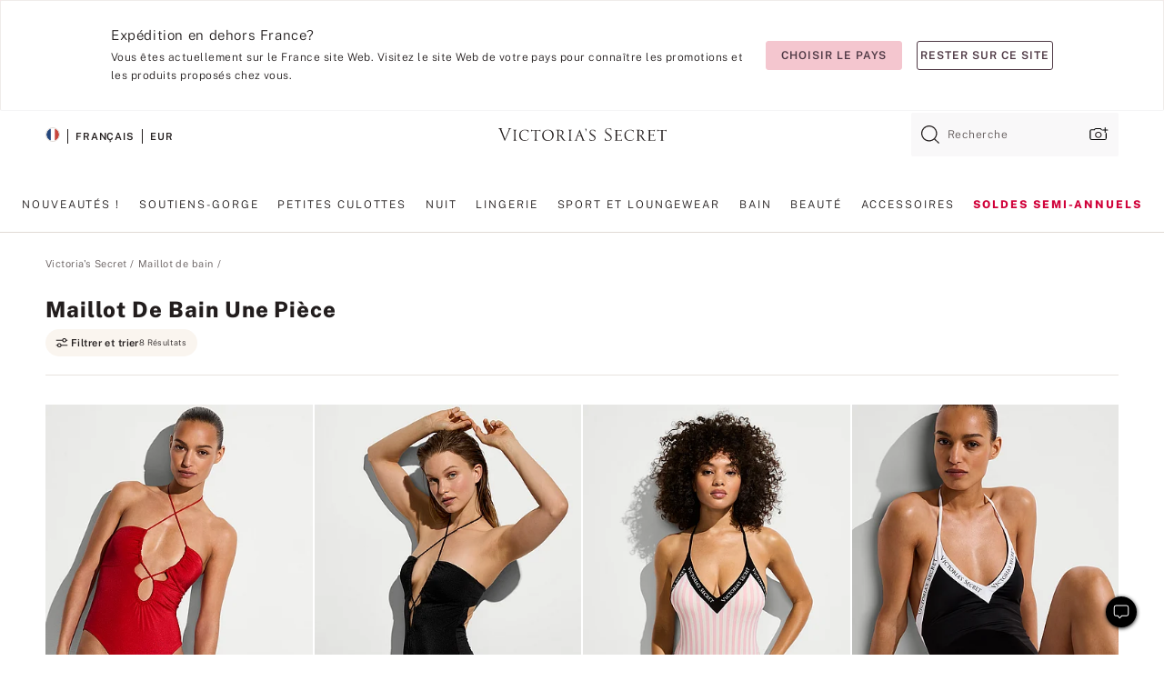

--- FILE ---
content_type: text/html;charset=UTF-8
request_url: https://fr.victoriassecret.com/fr/vs/swimwear/one-pieces-and-tankinis
body_size: 4809
content:
<!DOCTYPE html><html lang="fr" class="desktop " data-theme="vs" data-brand="vs" data-basic="true"><head><script id="earlyBootstrap">(()=>{const e=document.cookie,t=e.indexOf("APPTYPE="),a=document.documentElement.classList,s=document.currentScript.dataset;if(t>=0){a.add("is-app");const i=t+8,r=e.slice(i);let n="";r.startsWith("IOSHANDHELD")?(a.add("is-app-ios"),s.appPlatform="ios",n=e.slice(i+12)):r.startsWith("ANDROIDHANDHELD")&&(a.add("is-app-android"),s.appPlatform="android",n=e.slice(i+16)),n.startsWith("VS")?s.appBrand="vs":n.startsWith("PN")&&(s.appBrand="pn"),s.appPlatform&&s.appBrand&&(s.appType=s.appPlatform+"-"+s.appBrand)}if(("true"===new URL(window.location.href).searchParams.get("isNativeShopTabEnabled")||"true"===sessionStorage.getItem("isNativeShopTabEnabled"))&&(document.documentElement.classList.add("is-native-shop-tab-enabled"),sessionStorage.setItem("isNativeShopTabEnabled","true")),performance.getEntriesByType)for(const{serverTiming:e}of performance.getEntriesByType("navigation"))if(e)for(const{name:t,description:a}of e)"ssrStatus"===t?s.ssrStatus=a:"basicStatus"===t?s.basicStatus=a:"renderSource"===t?s.renderSource=a:"peceActive"===t&&(s.peceActive=a)})();</script><meta charSet="utf-8"/><meta name="viewport" id="viewport-settings" content="width=device-width, initial-scale=1, minimum-scale=1"/><meta property="og:type" content="website"/><meta property="og:site_name" content="Victoria&#x27;s Secret"/><meta name="twitter:site" content="@VictoriasSecret"/><meta property="og:image" content="https://www.victoriassecret.com/assets/m4945-CdKk8JTcQCSjrMzhiDQOng/images/default-share.png"/><meta name="twitter:card" content="summary_large_image"/><meta property="og:title" content="Maillot de bain une pièce – Victoria&#x27;s Secret"/><meta name="description" content="Parcourez notre collection Maillot de bain une-pièce Victoria&#39;s Secret pour trouver votre look parfait. Uniquement chez Victoria&#39;s Secret."/><meta property="og:description" content="Parcourez notre collection Maillot de bain une-pièce Victoria&#39;s Secret pour trouver votre look parfait. Uniquement chez Victoria&#39;s Secret."/><link rel="icon" sizes="48x48" href="https://fr.victoriassecret.com/assets/m4945-CdKk8JTcQCSjrMzhiDQOng/favicon.ico"/><link rel="apple-touch-icon" sizes="180x180" href="https://www.victoriassecret.com/assets/m4945-CdKk8JTcQCSjrMzhiDQOng/images/apple-touch-icon.png"/><link rel="apple-touch-icon" href="https://www.victoriassecret.com/assets/m4945-CdKk8JTcQCSjrMzhiDQOng/images/apple-touch-icon.png"/><link rel="icon" sizes="192x192" href="https://www.victoriassecret.com/assets/m4945-CdKk8JTcQCSjrMzhiDQOng/images/android-chrome-192x192.png"/><meta name="format-detection" content="telephone=no"/> <link rel="alternate" mpdisurl href="https://www.victoriassecret.com/us/vs/swimwear/one-pieces-and-tankinis" hrefLang="x-default"/><link rel="alternate" mpdisurl href="https://www.victoriassecret.com/at/vs/swimwear/one-pieces-and-tankinis" hrefLang="en-AT"/><link rel="alternate" mpdisurl href="https://www.victoriassecret.com/au/vs/swimwear/one-pieces-and-tankinis" hrefLang="en-AU"/><link rel="alternate" mpdisurl href="https://www.victoriassecret.com/be/vs/swimwear/one-pieces-and-tankinis" hrefLang="en-BE"/><link rel="alternate" mpdisurl href="https://www.victoriassecret.com/ca/vs/swimwear/one-pieces-and-tankinis" hrefLang="en-CA"/><link rel="alternate" mpdisurl href="https://www.victoriassecret.com/ch/vs/swimwear/one-pieces-and-tankinis" hrefLang="en-CH"/><link rel="alternate" mpdisurl href="https://www.victoriassecret.com/cz/vs/swimwear/one-pieces-and-tankinis" hrefLang="en-CZ"/><link rel="alternate" mpdisurl href="https://www.victoriassecret.com/de/vs/swimwear/one-pieces-and-tankinis" hrefLang="en-DE"/><link rel="alternate" mpdisurl href="https://www.victoriassecret.com/fr/vs/swimwear/one-pieces-and-tankinis" hrefLang="en-FR"/><link rel="alternate" mpdisurl href="https://www.victoriassecret.com/gr/vs/swimwear/one-pieces-and-tankinis" hrefLang="en-GR"/><link rel="alternate" mpdisurl href="https://www.victoriassecret.com/hk/vs/swimwear/one-pieces-and-tankinis" hrefLang="en-HK"/><link rel="alternate" mpdisurl href="https://www.victoriassecret.com/in/vs/swimwear/one-pieces-and-tankinis" hrefLang="en-IN"/><link rel="alternate" mpdisurl href="https://www.victoriassecret.com/jp/vs/swimwear/one-pieces-and-tankinis" hrefLang="en-JP"/><link rel="alternate" mpdisurl href="https://www.victoriassecret.com/kr/vs/swimwear/one-pieces-and-tankinis" hrefLang="en-KR"/><link rel="alternate" mpdisurl href="https://www.victoriassecret.com/mx/vs/swimwear/one-pieces-and-tankinis" hrefLang="en-MX"/><link rel="alternate" mpdisurl href="https://www.victoriassecret.com/nl/vs/swimwear/one-pieces-and-tankinis" hrefLang="en-NL"/><link rel="alternate" mpdisurl href="https://www.victoriassecret.com/no/vs/swimwear/one-pieces-and-tankinis" hrefLang="en-NO"/><link rel="alternate" mpdisurl href="https://www.victoriassecret.com/nz/vs/swimwear/one-pieces-and-tankinis" hrefLang="en-NZ"/><link rel="alternate" mpdisurl href="https://www.victoriassecret.com/ro/vs/swimwear/one-pieces-and-tankinis" hrefLang="en-RO"/><link rel="alternate" mpdisurl href="https://www.victoriassecret.com/se/vs/swimwear/one-pieces-and-tankinis" hrefLang="en-SE"/><link rel="alternate" mpdisurl href="https://www.victoriassecret.com/sg/vs/swimwear/one-pieces-and-tankinis" hrefLang="en-SG"/><link rel="alternate" mpdisurl href="https://www.victoriassecret.com/sk/vs/swimwear/one-pieces-and-tankinis" hrefLang="en-SK"/><link rel="alternate" mpdisurl href="https://www.victoriassecret.com/us/vs/swimwear/one-pieces-and-tankinis" hrefLang="en-US"/><link rel="alternate" mpdisurl href="https://fr.victoriassecret.com/be/vs/swimwear/one-pieces-and-tankinis" hrefLang="fr-BE"/><link rel="alternate" mpdisurl href="https://fr.victoriassecret.com/bf/vs/swimwear/one-pieces-and-tankinis" hrefLang="fr-BF"/><link rel="alternate" mpdisurl href="https://fr.victoriassecret.com/ch/vs/swimwear/one-pieces-and-tankinis" hrefLang="fr-CH"/><link rel="alternate" mpdisurl href="https://fr.victoriassecret.com/fr/vs/swimwear/one-pieces-and-tankinis" hrefLang="fr-FR"/><link rel="alternate" mpdisurl href="https://frca.victoriassecret.com/ca/vs/swimwear/one-pieces-and-tankinis" hrefLang="fr-CA"/><link rel="alternate" mpdisurl href="https://de.victoriassecret.com/at/vs/swimwear/one-pieces-and-tankinis" hrefLang="de-AT"/><link rel="alternate" mpdisurl href="https://de.victoriassecret.com/ch/vs/swimwear/one-pieces-and-tankinis" hrefLang="de-CH"/><link rel="alternate" mpdisurl href="https://de.victoriassecret.com/de/vs/swimwear/one-pieces-and-tankinis" hrefLang="de-DE"/><link rel="alternate" mpdisurl href="https://it.victoriassecret.com/it/vs/swimwear/one-pieces-and-tankinis" hrefLang="it-IT"/><link rel="alternate" mpdisurl href="https://ja.victoriassecret.com/jp/vs/swimwear/one-pieces-and-tankinis" hrefLang="ja-JP"/><link rel="alternate" mpdisurl href="https://ko.victoriassecret.com/kr/vs/swimwear/one-pieces-and-tankinis" hrefLang="ko-KR"/><link rel="alternate" mpdisurl href="https://pl.victoriassecret.com/pl/vs/swimwear/one-pieces-and-tankinis" hrefLang="pl-PL"/><link rel="alternate" mpdisurl href="https://es.victoriassecret.com/es/vs/swimwear/one-pieces-and-tankinis" hrefLang="es-ES"/><link rel="alternate" mpdisurl href="https://sp.victoriassecret.com/ar/vs/swimwear/one-pieces-and-tankinis" hrefLang="es-AR"/><link rel="alternate" mpdisurl href="https://sp.victoriassecret.com/bo/vs/swimwear/one-pieces-and-tankinis" hrefLang="es-BO"/><link rel="alternate" mpdisurl href="https://sp.victoriassecret.com/bz/vs/swimwear/one-pieces-and-tankinis" hrefLang="es-BZ"/><link rel="alternate" mpdisurl href="https://sp.victoriassecret.com/cl/vs/swimwear/one-pieces-and-tankinis" hrefLang="es-CL"/><link rel="alternate" mpdisurl href="https://sp.victoriassecret.com/co/vs/swimwear/one-pieces-and-tankinis" hrefLang="es-CO"/><link rel="alternate" mpdisurl href="https://sp.victoriassecret.com/cr/vs/swimwear/one-pieces-and-tankinis" hrefLang="es-CR"/><link rel="alternate" mpdisurl href="https://sp.victoriassecret.com/do/vs/swimwear/one-pieces-and-tankinis" hrefLang="es-DO"/><link rel="alternate" mpdisurl href="https://sp.victoriassecret.com/ec/vs/swimwear/one-pieces-and-tankinis" hrefLang="es-EC"/><link rel="alternate" mpdisurl href="https://sp.victoriassecret.com/gt/vs/swimwear/one-pieces-and-tankinis" hrefLang="es-GT"/><link rel="alternate" mpdisurl href="https://sp.victoriassecret.com/hn/vs/swimwear/one-pieces-and-tankinis" hrefLang="es-HN"/><link rel="alternate" mpdisurl href="https://sp.victoriassecret.com/mx/vs/swimwear/one-pieces-and-tankinis" hrefLang="es-MX"/><link rel="alternate" mpdisurl href="https://sp.victoriassecret.com/ni/vs/swimwear/one-pieces-and-tankinis" hrefLang="es-NI"/><link rel="alternate" mpdisurl href="https://sp.victoriassecret.com/pa/vs/swimwear/one-pieces-and-tankinis" hrefLang="es-PA"/><link rel="alternate" mpdisurl href="https://sp.victoriassecret.com/pe/vs/swimwear/one-pieces-and-tankinis" hrefLang="es-PE"/><link rel="alternate" mpdisurl href="https://sp.victoriassecret.com/py/vs/swimwear/one-pieces-and-tankinis" hrefLang="es-PY"/><link rel="alternate" mpdisurl href="https://sp.victoriassecret.com/sv/vs/swimwear/one-pieces-and-tankinis" hrefLang="es-SV"/><link rel="alternate" mpdisurl href="https://sp.victoriassecret.com/us/vs/swimwear/one-pieces-and-tankinis" hrefLang="es-US"/><link rel="alternate" mpdisurl href="https://sp.victoriassecret.com/uy/vs/swimwear/one-pieces-and-tankinis" hrefLang="es-UY"/><link rel="alternate" mpdisurl href="https://sp.victoriassecret.com/ve/vs/swimwear/one-pieces-and-tankinis" hrefLang="es-VE"/><link rel="alternate" mpdisurl href="https://nl.victoriassecret.com/nl/vs/swimwear/one-pieces-and-tankinis" hrefLang="nl-NL"/><link href="https://fr.victoriassecret.com/assets/m4945-CdKk8JTcQCSjrMzhiDQOng/templates/ssr-collection/desktop/style.css" rel="stylesheet"/><title>Maillot de bain une pièce – Victoria&#x27;s Secret</title><style data-styled="" data-styled-version="5.3.9">.huVxo{-webkit-animation:fadein 1s ease-in;animation:fadein 1s ease-in;margin:0 auto;}/*!sc*/
@-webkit-keyframes fadein{0%{opacity:0;}50%{opacity:0;}100%{opacity:1;}}/*!sc*/
@keyframes fadein{0%{opacity:0;}50%{opacity:0;}100%{opacity:1;}}/*!sc*/
data-styled.g1493[id="sc-hhncp1-0"]{content:"huVxo,"}/*!sc*/
.hIWGSz{position:absolute;inset:0;display:-webkit-box;display:-webkit-flex;display:-ms-flexbox;display:flex;-webkit-box-pack:center;-webkit-justify-content:center;-ms-flex-pack:center;justify-content:center;-webkit-align-items:center;-webkit-box-align:center;-ms-flex-align:center;align-items:center;}/*!sc*/
data-styled.g1494[id="sc-17pbkyn-0"]{content:"hIWGSz,"}/*!sc*/
.kyFYCC{bottom:-100px;right:0;margin:1rem;-webkit-animation:slidein 750ms ease-out 10s forwards;animation:slidein 750ms ease-out 10s forwards;}/*!sc*/
data-styled.g1495[id="sc-17pbkyn-1"]{content:"kyFYCC,"}/*!sc*/
.jMLnnC{position:absolute;top:0;width:100%;}/*!sc*/
.jMLnnC .fabric-masthead-static-brandbar{width:100%;margin:0;}/*!sc*/
.jMLnnC .fabric-masthead-static-brandbar > .fabric-masthead-static-brandbar-smo-holder{height:40px;background-color:#f9e2e7;}/*!sc*/
.jMLnnC .fabric-masthead-static-brandbar > .fabric-masthead-static-brandbar-container{height:40px;background-color:#f7f7f8;}/*!sc*/
.jMLnnC .fabric-masthead-logo-area{width:100%;-webkit-box-pack:center;-webkit-justify-content:center;-ms-flex-pack:center;justify-content:center;-webkit-justify-content:center;}/*!sc*/
.jMLnnC .fabric-masthead-logo-area.fabric-layout-breakpoints .fabric-static-masthead-logo{-webkit-flex:0 0 275px;-ms-flex:0 0 275px;flex:0 0 275px;height:40px;margin:24px auto 50px;background-color:#f5f5f6;border-radius:3px;}/*!sc*/
.jMLnnC .fabric-masthead-category-nav-item .fabric-masthead-category-nav-link{height:20px;width:90px;background-color:#f5f5f6;padding:0.334rem 0.334rem 0.334rem 4px;display:block;text-transform:uppercase;position:relative;}/*!sc*/
.jMLnnC .fabric-masthead-category-nav-item{margin-right:20px;border-radius:3px;}/*!sc*/
.jMLnnC .fabric-masthead-logo-area{display:-webkit-box;display:-webkit-flex;display:-ms-flexbox;display:flex;height:115px;-webkit-box-pack:justify;-webkit-justify-content:space-between;-ms-flex-pack:justify;justify-content:space-between;-webkit-align-items:center;-webkit-box-align:center;-ms-flex-align:center;align-items:center;}/*!sc*/
.jMLnnC .fabric-masthead-category-nav-menu{width:944px;display:-webkit-box;display:-webkit-flex;display:-ms-flexbox;display:flex;margin:0 auto;-webkit-box-pack:justify;-webkit-justify-content:space-between;-ms-flex-pack:justify;justify-content:space-between;-webkit-align-items:center;-webkit-box-align:center;-ms-flex-align:center;align-items:center;}/*!sc*/
[data-device='desktop'] .sc-d7p3b7-0 .fabric-masthead-category-nav-item{padding-bottom:0.334rem;}/*!sc*/
data-styled.g1496[id="sc-d7p3b7-0"]{content:"jMLnnC,"}/*!sc*/
</style><link rel="preconnect" href="https://fr-api.victoriassecret.com/" crossorigin="use-credentials"/>
<link rel="stylesheet" type="text/css" href="https://fr.victoriassecret.com/custom_CSS/mpCSS.css?81129">
</head><body class="fabric vs"><div class="fabric-toast-traffic-control"></div><div class="reactContainer" id="componentContainer" data-hydrate="true"><header class="fabric-masthead-component sc-d7p3b7-0 jMLnnC"><div class="fabric-masthead-static-brandbar"><div class="fabric-masthead-static-brandbar-smo-holder"></div><div class="fabric-masthead-static-brandbar-container"></div></div><div class="fabric-masthead-logo-area fabric-layout-breakpoints"><h1 class="fabric-static-masthead-logo"></h1></div><nav class="fabric-masthead-static-category-nav-component"><ul class="fabric-masthead-category-nav-menu" role="menu"><li class="fabric-masthead-category-nav-item" role="none"><a class="fabric-masthead-category-nav-link"></a></li><li class="fabric-masthead-category-nav-item" role="none"><a class="fabric-masthead-category-nav-link"></a></li><li class="fabric-masthead-category-nav-item" role="none"><a class="fabric-masthead-category-nav-link"></a></li><li class="fabric-masthead-category-nav-item" role="none"><a class="fabric-masthead-category-nav-link"></a></li><li class="fabric-masthead-category-nav-item" role="none"><a class="fabric-masthead-category-nav-link"></a></li><li class="fabric-masthead-category-nav-item" role="none"><a class="fabric-masthead-category-nav-link"></a></li><li class="fabric-masthead-category-nav-item" role="none"><a class="fabric-masthead-category-nav-link"></a></li><li class="fabric-masthead-category-nav-item" role="none"><a class="fabric-masthead-category-nav-link"></a></li><li class="fabric-masthead-category-nav-item" role="none"><a class="fabric-masthead-category-nav-link"></a></li></ul></nav></header><div class="fabric-page-loading"><div class="fabric-page-spinner sc-17pbkyn-0 hIWGSz"><div class="fabric-spinner-element sc-hhncp1-0 huVxo"><div><span class="fabric-hide-a11y-element">Chargement...</span></div><div></div><div></div><div></div><div></div><div></div><div></div><div></div><div></div><div></div><div></div><div></div></div></div><div class="fabric-toast-utility static-site"><div class="toast-container"><strong>Le chargement de la page  prend plus de temps que prévu.</strong></div></div></div></div><div class="fabric-dialog-container"></div><div class="fabric-salesforce-chat-dialog"></div><script id="brastrap-data" type="application/json">{"endpoints":[{"key":"analyticsCore","context":"analytics","version":"v3","path":"global","www":false,"pci":false},{"key":"authStatus","context":"auth","version":"v27","path":"status","method":"POST","prioritized":true,"www":false,"pci":false},{"key":"featureFlags","context":"experience","version":"v4","path":"feature-flags","www":false,"pci":false,"prioritized":true,"timeout":7000,"queryWhitelist":["cm_mmc"]},{"key":"countryList","context":"settings","version":"v3","path":"countries","www":false,"pci":false},{"key":"languageList","context":"settings","version":"v3","path":"languages","www":false,"pci":false},{"key":"dataPrivacyRightsGPCSettings","context":"dataprivacyrights","version":"v7","path":"jwt","www":false,"pci":false},{"key":"zipGating","context":"gatingexperience","version":"v1","path":"sddgating","www":false,"pci":false,"prioritized":true},{"key":"environment","context":"assets","version":"m4945-CdKk8JTcQCSjrMzhiDQOng","path":"settings.json","www":true,"pci":false},{"key":"navigations","context":"navigations","version":"v9","path":"navigations?channel=victorias-secret-desktop-tablet-eu","www":false,"pci":false,"queryWhitelist":["cm_mmc"]},{"key":"bagCount","context":"orders","version":"v38","path":"bag/count","www":false,"pci":false,"overrides":{"featureFlags.dimensions[dimension=F302].active=C":{"version":"v39","path":"bag/count"}}},{"key":"breadcrumbs","context":"breadcrumbs","version":"v4","path":"breadcrumbs?collectionId=98575d1f-4721-4408-9e1d-6f075b88986d","www":false,"pci":false,"queryWhitelist":["collectionId"]},{"key":"collectionPage","context":"collectionheaders","version":"v9","path":"?collectionId=98575d1f-4721-4408-9e1d-6f075b88986d","www":false,"pci":false,"queryWhitelist":["cm_mmc"]},{"key":"collectionEnsembles","context":"stacksensemble","version":"v4","path":"?brand=vs&collectionId=98575d1f-4721-4408-9e1d-6f075b88986d","www":false,"pci":false,"queryWhitelist":["cm_mmc","brand","stackId"]},{"key":"collectionFilters","context":"filters","version":"v21","path":"?collectionId=98575d1f-4721-4408-9e1d-6f075b88986d&isPersonalized=true","www":false,"pci":false,"queryWhitelist":["filter","storeId","isFilterEnhanced"],"overrides":{"featureFlags.dimensions[dimension=F810].active=C":{"path":"?collectionId=98575d1f-4721-4408-9e1d-6f075b88986d&isPersonalized=true&isFilterEnhanced=true"},"featureFlags.dimensions[dimension=F539].active=C":{"version":"v22"},"featureFlags.dimensions[dimension=F539].active=D":{"version":"v23"}}},{"key":"collectionStacks","context":"stacks","version":"v41","path":"?brand=vs&collectionId=98575d1f-4721-4408-9e1d-6f075b88986d&orderBy={{orderBy}}&maxSwatches=8&isPersonalized=true&isWishlistEnabled=true&recCues=true","www":false,"pci":false,"queryWhitelist":["cm_mmc","brand","filter","orderBy","stackId","storeId"],"overrides":{"featureFlags.dimensions[dimension=F809].active=C":{"version":"v42"},"featureFlags.dimensions[dimension=F539].active=C":{"version":"v43"},"featureFlags.dimensions[dimension=F539].active=C&&featureFlags.dimensions[dimension=F809].active=C":{"version":"v44"},"featureFlags.dimensions[dimension=F539].active=D":{"version":"v45"},"featureFlags.dimensions[dimension=F539].active=D&&featureFlags.dimensions[dimension=F809].active=C":{"version":"v46"}}},{"key":"brandConfigs","context":"settings","version":"v3","path":"brandconfigs?brand=vs&region=international","www":false,"pci":false,"queryWhitelist":["brand","region"]}],"icons":["/assets/m4945-CdKk8JTcQCSjrMzhiDQOng/react/icon/brand.svg","/assets/m4945-CdKk8JTcQCSjrMzhiDQOng/react/icon/main.svg","/assets/m4945-CdKk8JTcQCSjrMzhiDQOng/react/icon/third-party.svg","/assets/m4945-CdKk8JTcQCSjrMzhiDQOng/react/icon/exclude.svg"],"scripts":[],"settings":{"apiUrl":"https://fr-api.victoriassecret.com","pciApiUrl":"https://api2.victoriassecret.com"}}</script><script id="reactLibrary" src="https://www.victoriassecret.com/assets/m4945-CdKk8JTcQCSjrMzhiDQOng/desktop/react-18.js" defer=""></script><script id="sentryReactSdk" src="https://www.victoriassecret.com/assets/m4945-CdKk8JTcQCSjrMzhiDQOng/desktop/sentry-react-sdk.js" defer=""></script><script id="brastrap" src="https://fr.victoriassecret.com/assets/m4945-CdKk8JTcQCSjrMzhiDQOng/brastrap.js" defer=""></script><!-- mp_trans_schedule_disable_start 149 --><script id="clientProps" type="application/json">{"apiData":{"cmsPage":{"oldPath":"","path":"/vs/swimwear/one-pieces-and-tankinis","template":"collection","collectionId":"98575d1f-4721-4408-9e1d-6f075b88986d","channel":"victorias-secret-desktop-tablet-eu","meta":{"id":"98575d1f-4721-4408-9e1d-6f075b88986d","name":"","language":"","title":"Maillot de bain une pièce","displayOn":"desktop","seoEvergreen":"on","metaTitle":"One-Piece Swimsuit - Victoria's Secret","metaDescription":"Parcourez notre collection Maillot de bain une-pièce Victoria's Secret pour trouver votre look parfait. Uniquement chez Victoria's Secret.","canonicalUrl":"https://fr.victoriassecret.com/fr/vs/swimwear/one-pieces-and-tankinis"},"analytics":{"page_category":"One-Piece Swimsuit collection","category_id":"SWIMWEAR","page_type":"collection","page_category_id":"VS|SWIMWEAR|ONE-PIECES-AND-TANKINIS","parent_category_id":"VS|SWIMWEAR"},"redirect":{}}},"apiResponses":{},"brand":"vs","buildId":"m4945-CdKk8JTcQCSjrMzhiDQOng","category":"swimwear","cmsPageChannel":"victorias-secret-desktop-tablet-eu","countryCode":"fr","deployEnv":{"wwwOrigin":"https://fr.victoriassecret.com/","apiOrigin":"https://fr-api.victoriassecret.com","apiPciOrigin":"https://api2.victoriassecret.com","languageDomainSuffix":".victoriassecret.com","englishDomainPrefix":"www","assetsOrigin":"https://fr.victoriassecret.com/","assetsContext":"/assets","languageDomains":{"de.victoriassecret.com":{"domainCode":"de"},"es.victoriassecret.com":{"domainCode":"es"},"fr.victoriassecret.com":{"domainCode":"fr"},"frca.victoriassecret.com":{"domainCode":"frca"},"it.victoriassecret.com":{"domainCode":"it"},"ja.victoriassecret.com":{"domainCode":"ja"},"ko.victoriassecret.com":{"domainCode":"ko"},"pl.victoriassecret.com":{"domainCode":"pl"},"sp.victoriassecret.com":{"domainCode":"sp"}}},"deviceType":"desktop","deployEnvName":"production","endpoints":[{"key":"analyticsCore","context":"analytics","version":"v3","path":"global","www":false,"pci":false},{"key":"authStatus","context":"auth","version":"v27","path":"status","method":"POST","prioritized":true,"www":false,"pci":false},{"key":"featureFlags","context":"experience","version":"v4","path":"feature-flags","www":false,"pci":false,"prioritized":true,"timeout":7000,"queryWhitelist":["cm_mmc"]},{"key":"countryList","context":"settings","version":"v3","path":"countries","www":false,"pci":false},{"key":"languageList","context":"settings","version":"v3","path":"languages","www":false,"pci":false},{"key":"dataPrivacyRightsGPCSettings","context":"dataprivacyrights","version":"v7","path":"jwt","www":false,"pci":false},{"key":"zipGating","context":"gatingexperience","version":"v1","path":"sddgating","www":false,"pci":false,"prioritized":true},{"key":"environment","context":"assets","version":"m4945-CdKk8JTcQCSjrMzhiDQOng","path":"settings.json","www":true,"pci":false},{"key":"navigations","context":"navigations","version":"v9","path":"navigations?channel=victorias-secret-desktop-tablet-eu","www":false,"pci":false,"queryWhitelist":["cm_mmc"]},{"key":"bagCount","context":"orders","version":"v38","path":"bag/count","www":false,"pci":false,"overrides":{"featureFlags.dimensions[dimension=F302].active=C":{"version":"v39","path":"bag/count"}}},{"key":"breadcrumbs","context":"breadcrumbs","version":"v4","path":"breadcrumbs?collectionId=98575d1f-4721-4408-9e1d-6f075b88986d","www":false,"pci":false,"queryWhitelist":["collectionId"]},{"key":"collectionPage","context":"collectionheaders","version":"v9","path":"?collectionId=98575d1f-4721-4408-9e1d-6f075b88986d","www":false,"pci":false,"queryWhitelist":["cm_mmc"]},{"key":"collectionEnsembles","context":"stacksensemble","version":"v4","path":"?brand=vs&collectionId=98575d1f-4721-4408-9e1d-6f075b88986d","www":false,"pci":false,"queryWhitelist":["cm_mmc","brand","stackId"]},{"key":"collectionFilters","context":"filters","version":"v21","path":"?collectionId=98575d1f-4721-4408-9e1d-6f075b88986d&isPersonalized=true","www":false,"pci":false,"queryWhitelist":["filter","storeId","isFilterEnhanced"],"overrides":{"featureFlags.dimensions[dimension=F810].active=C":{"path":"?collectionId=98575d1f-4721-4408-9e1d-6f075b88986d&isPersonalized=true&isFilterEnhanced=true"},"featureFlags.dimensions[dimension=F539].active=C":{"version":"v22"},"featureFlags.dimensions[dimension=F539].active=D":{"version":"v23"}}},{"key":"collectionStacks","context":"stacks","version":"v41","path":"?brand=vs&collectionId=98575d1f-4721-4408-9e1d-6f075b88986d&orderBy={{orderBy}}&maxSwatches=8&isPersonalized=true&isWishlistEnabled=true&recCues=true","www":false,"pci":false,"queryWhitelist":["cm_mmc","brand","filter","orderBy","stackId","storeId"],"overrides":{"featureFlags.dimensions[dimension=F809].active=C":{"version":"v42"},"featureFlags.dimensions[dimension=F539].active=C":{"version":"v43"},"featureFlags.dimensions[dimension=F539].active=C&&featureFlags.dimensions[dimension=F809].active=C":{"version":"v44"},"featureFlags.dimensions[dimension=F539].active=D":{"version":"v45"},"featureFlags.dimensions[dimension=F539].active=D&&featureFlags.dimensions[dimension=F809].active=C":{"version":"v46"}}},{"key":"brandConfigs","context":"settings","version":"v3","path":"brandconfigs?brand=vs&region=international","www":false,"pci":false,"queryWhitelist":["brand","region"]}],"languageCode":"fr","react18Mode":false,"renderType":"basic","sanitizedUrl":"https://fr.victoriassecret.com/fr/vs/swimwear/one-pieces-and-tankinis","timestamp":1768776937341,"enableSentry":true}</script><!-- mp_trans_schedule_disable_end 149 --><script src="https://fr.victoriassecret.com/assets/m4945-CdKk8JTcQCSjrMzhiDQOng/desktop/runtime.js" defer=""></script><script src="https://fr.victoriassecret.com/assets/m4945-CdKk8JTcQCSjrMzhiDQOng/desktop/5641.js" defer=""></script><script src="https://fr.victoriassecret.com/assets/m4945-CdKk8JTcQCSjrMzhiDQOng/desktop/573.js" defer=""></script><script src="https://fr.victoriassecret.com/assets/m4945-CdKk8JTcQCSjrMzhiDQOng/desktop/348.js" defer=""></script><script src="https://fr.victoriassecret.com/assets/m4945-CdKk8JTcQCSjrMzhiDQOng/desktop/9300.js" defer=""></script><script src="https://fr.victoriassecret.com/assets/m4945-CdKk8JTcQCSjrMzhiDQOng/desktop/8776.js" defer=""></script><script src="https://fr.victoriassecret.com/assets/m4945-CdKk8JTcQCSjrMzhiDQOng/desktop/1440.js" defer=""></script><script src="https://fr.victoriassecret.com/assets/m4945-CdKk8JTcQCSjrMzhiDQOng/desktop/5801.js" defer=""></script><script src="https://fr.victoriassecret.com/assets/m4945-CdKk8JTcQCSjrMzhiDQOng/desktop/2316.js" defer=""></script><script src="https://fr.victoriassecret.com/assets/m4945-CdKk8JTcQCSjrMzhiDQOng/desktop/685.js" defer=""></script><script src="https://fr.victoriassecret.com/assets/m4945-CdKk8JTcQCSjrMzhiDQOng/desktop/6817.js" defer=""></script><script src="https://fr.victoriassecret.com/assets/m4945-CdKk8JTcQCSjrMzhiDQOng/desktop/420.js" defer=""></script><script src="https://fr.victoriassecret.com/assets/m4945-CdKk8JTcQCSjrMzhiDQOng/desktop/1405.js" defer=""></script><script src="https://fr.victoriassecret.com/assets/m4945-CdKk8JTcQCSjrMzhiDQOng/templates/ssr-collection/desktop/index.js" defer=""></script></body>
<!-- MP Google Tag Manager -->
<script nonce="mpgtmdply">(function(w,d,s,l,i){w[l]=w[l]||[];w[l].push({'gtm.start':
new Date().getTime(),event:'gtm.js'});var f=d.getElementsByTagName(s)[0],
j=d.createElement(s),dl=l!='dataLayer'?'&l='+l:'';j.async=true;j.src=
'https://www.googletagmanager.com/gtm.js?id='+i+dl;f.parentNode.insertBefore(j,f);
})(window,document,'script','mpDataLayer','GTM-NKJ73QTQ');</script>
<!-- End Google Tag Manager -->

<!-- MP Google Tag Manager (noscript) -->
<noscript><iframe src="https://www.googletagmanager.com/ns.html?id=GTM-NKJ73QTQ"
height="0" width="0" style="display:none;visibility:hidden"></iframe></noscript>
<!-- End Google Tag Manager (noscript) -->

<!--Processed by MotionPoint's TransMotion (r) translation engine v22.36.0 12/23/2025. Copyright© 2003-2026 MotionPoint Corporation. All Rights Reserved. This product is protected under one or more of the following US patents: 7584216, 7580960, 7627479, 7627817, 7996417, 8065294. Other patents pending.--></html>